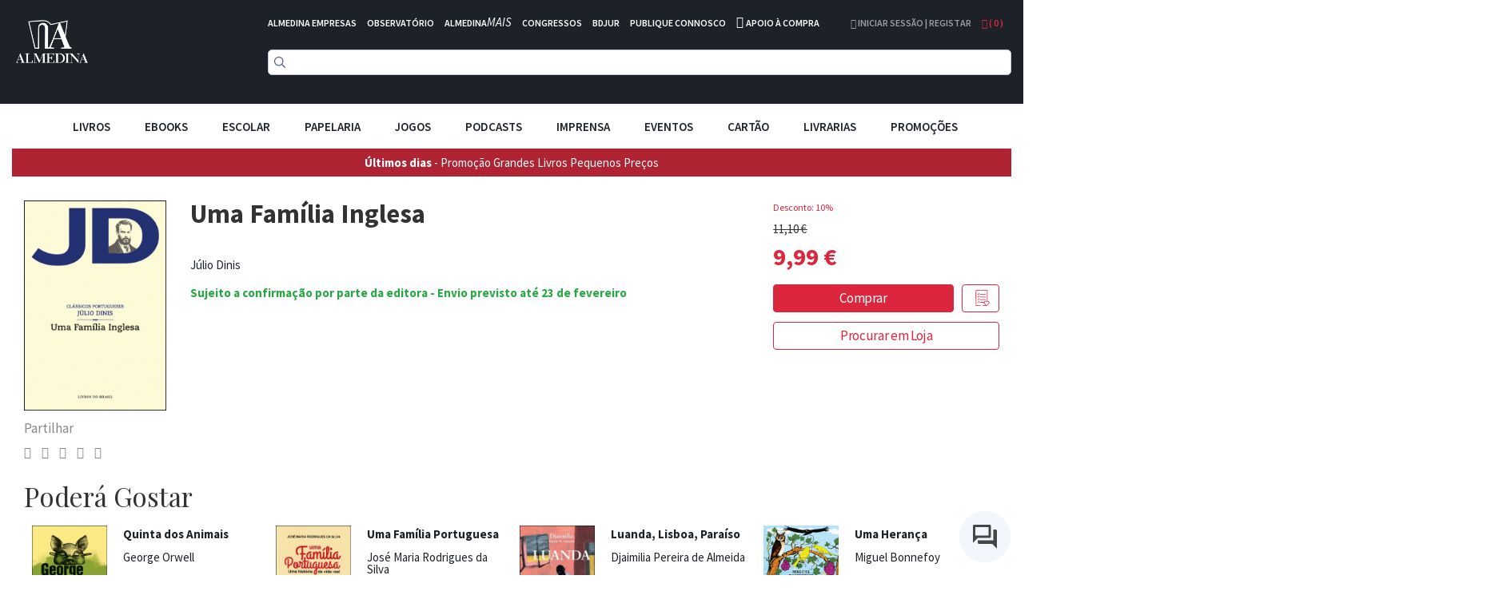

--- FILE ---
content_type: application/javascript; charset=UTF-8
request_url: https://d3cr86nr52kve0.cloudfront.net/static/version1762941780/frontend/Toogas/Default/pt_PT/Almedina_ISearch/js/search.min.js
body_size: 1604
content:
requirejs(['jquery','Almedina_ISearch/js/typesense.min','Almedina_ISearch/js/instantsearch.min'],function($,typesense,instantsearch){const typesenseInstantsearchAdapter=new typesense({server:{apiKey:'nQfoT3OL2vfrKwrSlSrEfvRZoeMfBzn5',nodes:[{host:'is.almedina.pt',port:'443',protocol:'https',},],},additionalSearchParameters:{query_by:'title-search,authors,brand,categories,coleccao,sku',sort_by:'ano:desc,_text_match:desc,_eval([ (brand:Almedina):1, (brand:Edições 70):1, (brand:Minotauro):1, (brand:Actual Editora):1 ]):desc',text_match_type:'sum_score'},});const searchClient=typesenseInstantsearchAdapter.searchClient;const search=instantsearch({searchClient,indexName:'books',routing:true,searchFunction(helper){if(helper.state.query===''){document.getElementsByClassName('instant-searchpanel')[0].style.display='none';return;}
document.getElementsByClassName('instant-searchpanel')[0].style.display='block';helper.search();}});const refinementListWithPanelEditora=instantsearch.widgets.panel({templates:{header:'Editora',},})(instantsearch.widgets.refinementList);const refinementListWithPanelCategoria=instantsearch.widgets.panel({templates:{header:'Categoria',},})(instantsearch.widgets.refinementList);const refinementListWithPanelDesconto=instantsearch.widgets.panel({templates:{header:'Desconto',},})(instantsearch.widgets.refinementList);const refinementListWithPanelAutor=instantsearch.widgets.panel({templates:{header:'Autor',},})(instantsearch.widgets.refinementList);const refinementListWithPanelColeccao=instantsearch.widgets.panel({templates:{header:'Colecção',},})(instantsearch.widgets.refinementList);search.addWidgets([instantsearch.widgets.searchBox({container:'#instant-searchbox',autofocus:true,queryHook(query,search){search(query.normalize("NFD").replace(/\p{Diacritic}/gu,""));},}),instantsearch.widgets.configure({hitsPerPage:16,}),instantsearch.widgets.infiniteHits({container:'#instant-hits',templates:{item(item){
const shouldHide = !(item.availability && item.availability.includes('Formato Ebook'));
                    const ebook = shouldHide ? '' : 'Formato Ebook';
return`
                        <a href="${item.link}" class="hit-result-link">
                            <div style="display:block">
                                <div class="hit-image">
                                    <img src="${item.image_link}" alt="${item.title}" class="hit-cover" />
                                </div>
                                <div class="hit-name">
                                    ${item.title}
                                </div>
                                <div class="hit-authors">
                                    ${item.authors.map((a) => a).join(', ')}
                                </div>
                                <div class="hit-discount">
                                    <span class="hit-discountbox">${item.discount} %</span> 
                                </div>
                                <div class="hit-price">
                                    <span class="hit-original-price">${item.price} €</span> <span class="hit-price-discount">${item.sale_price} €</span>
                                </div>
				<div class="hit-authors">
                                    ${ebook}
                                </div> 
                            </div>
                        </a>
                    `;},empty(results){return`<br/><p>Sem resultados para a pesquisa "${results.query}"</p>`;},showMoreText(data){return`<span>Mostrar mais resultados</span>`;},},}),refinementListWithPanelEditora({container:'#instant-brand-list',attribute:'brand',showMore:true,limit:6,searchable:true,searchablePlaceholder:"Pesquisar...",searchableIsAlwaysActive:false,templates:{showMoreText(data){return`<span>${data.isShowingMore ? 'Ver menos' : 'Ver mais'}</span>`;},}}),refinementListWithPanelColeccao({container:'#instant-colec-list',attribute:'coleccao',showMore:true,limit:6,searchable:true,searchablePlaceholder:"Pesquisar...",searchableIsAlwaysActive:false,templates:{showMoreText(data){return`<span>${data.isShowingMore ? 'Ver menos' : 'Ver mais'}</span>`;},}}),refinementListWithPanelAutor({container:'#instant-autor-list',attribute:'authors',showMore:true,limit:6,searchable:true,searchablePlaceholder:"Pesquisar...",searchableIsAlwaysActive:false,templates:{showMoreText(data){return`<span>${data.isShowingMore ? 'Ver menos' : 'Ver mais'}</span>`;},}}),refinementListWithPanelCategoria({container:'#instant-categories-list',attribute:'categories',showMore:true,limit:6,searchable:true,searchablePlaceholder:"Pesquisar...",searchableIsAlwaysActive:false,templates:{showMoreText(data){return`<span>${data.isShowingMore ? 'Ver menos' : 'Ver mais'}</span>`;},}}),refinementListWithPanelDesconto({container:'#instant-discount-list',attribute:'discountgroup',showMore:true,limit:6,searchable:true,searchablePlaceholder:"Pesquisar...",searchableIsAlwaysActive:false,templates:{showMoreText(data){return`<span>${data.isShowingMore ? 'Ver menos' : 'Ver mais'}</span>`;},}}),instantsearch.widgets.stats({container:'#instant-stats',templates:{text(data){return`<span>${data.nbHits} resultados encontrados em ${data.processingTimeMS}ms</span>`}}}),instantsearch.widgets.currentRefinements({container:'#instant-current-refinements',transformItems(items){items.forEach(element=>{switch(element.attribute){case'discountgroup':element.label='Desconto';break;case'categories':element.label='Categoria';break;case'authors':element.label='Autor';break;case'brand':element.label='Editora';break;case'coleccao':element.label='Coleção';break;}});return items;},})]);search.start();$(document).on('click','.show-filters-btn',function(e){switch($('.instant-right-panel').css('display')){case'':case'block':$('.instant-left-panel').css('display','block').css('z-index','2147483500').css('position','relative').css('width','100%');$('.instant-right-panel').css('display','none');$('.instant-filterbutton').text('Esconder Filtros');break;default:$('.instant-left-panel').removeAttr('style');$('.instant-right-panel').css('display','block');$('.instant-filterbutton').text('Mostrar Filtros');break;}
$('#instant-searchbox')[0].scrollIntoView({behavior:"smooth"});});});
